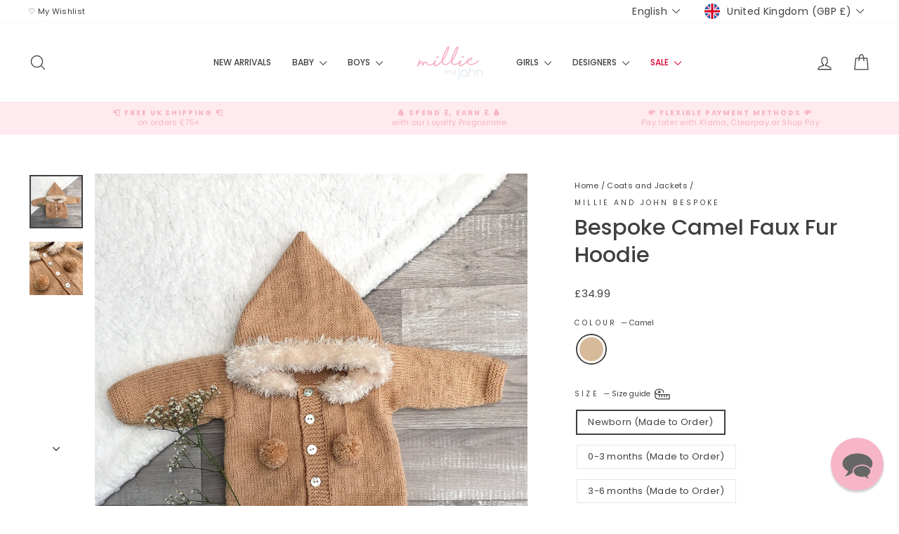

--- FILE ---
content_type: application/javascript
request_url: https://ecommplugins-trustboxsettings.trustpilot.com/millie-and-john.myshopify.com.js?settings=1571246528187&shop=millie-and-john.myshopify.com
body_size: 239
content:
const trustpilot_trustbox_settings = {"trustboxes":[],"activeTrustbox":0,"pageUrls":{"landing":"https://millie-and-john.myshopify.com","category":"https://millie-and-john.myshopify.com/collections/25-off-top-brands","product":"https://millie-and-john.myshopify.com/products/babys-1st-christmas-photo-frame"}};
dispatchEvent(new CustomEvent('trustpilotTrustboxSettingsLoaded'));